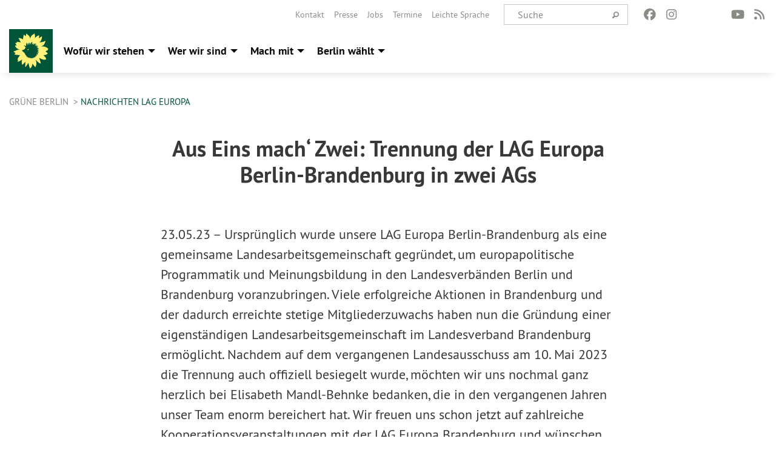

--- FILE ---
content_type: text/html; charset=utf-8
request_url: https://gruene.berlin/nachrichten-lag-europa/aus-eins-mach-zwei-trennung-der-lag-europa-berlin-brandenburg-in-zwei-ags_3225
body_size: 12185
content:
<!DOCTYPE html>
<html lang="de" class="no-js">
<head>

<meta charset="utf-8">
<!-- 
	TYPO3 GRÜNE is Open Source. See @ https://typo3-gruene.de. Developed by die-netzmacher.de and verdigado eG.

	This website is powered by TYPO3 - inspiring people to share!
	TYPO3 is a free open source Content Management Framework initially created by Kasper Skaarhoj and licensed under GNU/GPL.
	TYPO3 is copyright 1998-2026 of Kasper Skaarhoj. Extensions are copyright of their respective owners.
	Information and contribution at https://typo3.org/
-->


<link rel="shortcut icon" href="/typo3conf/ext/sitelvberlin/Resources/Public/Images/favicon.ico" type="image/vnd.microsoft.icon">

<meta name="generator" content="TYPO3 CMS" />
<meta name="description" content="Ursprünglich wurde unsere LAG Europa Berlin-Brandenburg als eine gemeinsame Landesarbeitsgemeinschaft gegründet, um europapolitische Programmatik und Meinungsbildung in den Landesverbänden Berlin und..." />
<meta name="keywords" content="Aus,Eins,mach‘,Zwei:,Trennung,der,LAG,Europa,Berlin,Brandenburg,in,zwei,AGs" />
<meta name="viewport" content="width=device-width, initial-scale=1.0" />
<meta name="twitter:card" content="summary" />

<link rel="stylesheet" type="text/css" href="/typo3temp/assets/compressed/merged-128b994b0a80d18b307d4fcb7cd4fb51.css?1769686587" media="all">

<link rel="stylesheet" type="text/css" href="/typo3temp/assets/css/d4275371c4.css?1769686579" media="all">
<link rel="stylesheet" type="text/css" href="/typo3temp/assets/compressed/merged-c26c7ab0387d227f8594845828589710.css?1769686595" media="all">
<link media="all" href="/typo3conf/ext/iconpack/Resources/Public/Css/IconpackTransforms.min.css?1769686549" rel="stylesheet" type="text/css" >
<link media="all" href="/typo3conf/ext/iconpack_fontawesome/Resources/Public/Vendor/fa7/css/fontawesome.min.css?1769686549" rel="stylesheet" type="text/css" >
<link media="all" href="/typo3conf/ext/iconpack_fontawesome/Resources/Public/Vendor/fa7/css/brands.min.css?1769686549" rel="stylesheet" type="text/css" >
<link media="all" href="/typo3conf/ext/iconpack_fontawesome/Resources/Public/Vendor/fa7/css/solid.min.css?1769686549" rel="stylesheet" type="text/css" >
<link media="all" href="/typo3conf/ext/iconpack_fontawesome/Resources/Public/Vendor/fa7/css/regular.min.css?1769686549" rel="stylesheet" type="text/css" >



<script src="/typo3temp/assets/compressed/merged-944ac575812e4292f76a39646a905827.js?1769686587"></script>



<meta name="viewport" content="width=device-width, initial-scale=1.0" /><link rel="alternate" type="application/rss+xml" title="News" href="/rss-feed-nachrichten" /><link rel="alternate" type="application/rss+xml" title="Kalender" href="/rss-feed-kalender" />
<!-- Tags added by EXT:seo_dynamic_tag -->
<title>Aus Eins mach‘ Zwei: Trennung der LAG Europa Berlin-Brandenburg in zwei AGs: Ursprünglich wurde unsere LAG Europa Berlin-Brandenburg...</title>
<!-- Open Graph data added by EXT:seo_dynamic_tag -->
<meta property="og:title" content="Aus Eins mach‘ Zwei: Trennung der LAG Europa Berlin-Brandenburg in zwei AGs: Ursprünglich wurde unsere LAG Europa Berlin-Brandenburg..." />
<meta property="og:type" content="article" />
<meta property="article:published_time" content="2023-05-22T19:55:41" />
<meta property="article:modified_time" content="2023-05-25T21:18:28" />
<meta property="article:section" content="Nachrichten LAG Europa" />
<meta property="article:tag" content="Aus,Eins,mach‘,Zwei:,Trennung,der,LAG,Europa,Berlin,Brandenburg,in,zwei,AGs" />
<meta property="og:url" content="https://gruene.berlin/nachrichten-lag-europa/aus-eins-mach-zwei-trennung-der-lag-europa-berlin-brandenburg-in-zwei-ags_3225" />
<meta property="og:description" content="Ursprünglich wurde unsere LAG Europa Berlin-Brandenburg als eine gemeinsame Landesarbeitsgemeinschaft gegründet, um europapolitische Programmatik und Meinungsbildung in den Landesverbänden Berlin und..." />
<meta property="og:site_name" content="Nachrichten LAG Europa" />
<!-- Twitter Card data -->
<meta name="twitter:card" content="summary" />
<meta name="twitter:title" content="Aus Eins mach‘ Zwei: Trennung der LAG Europa Berlin-Brandenburg in zwei AGs: Ursprünglich wurde unsere LAG Europa Berlin-Brandenburg..." />
<meta name="twitter:description" content="Ursprünglich wurde unsere LAG Europa Berlin-Brandenburg als eine gemeinsame Landesarbeitsgemeinschaft gegründet, um europapolitische Programmatik und Meinungsbildung in den Landesverbänden Berlin und..." />

<link rel="canonical" href="https://gruene.berlin/nachrichten-lag-europa/aus-eins-mach-zwei-trennung-der-lag-europa-berlin-brandenburg-in-zwei-ags_3225"/>


</head>
<body id="bodyId-974" class= "start__wide_01_wo layout-0 theme-2010141">
<!--[if lt IE 9]>
              <p class="browsehappy">You are using an <strong>outdated</strong> browser. Please <a href="http://browsehappy.com/">upgrade your browser</a> to improve your experience.</p>
            <![endif]-->
		<div id="startBox01" class="wide">
	
  

	  <div class="siteLineTop siteLineTopNavigation show-for-large-up"><div class="siteLine container"><div class="icons socialmedia"><a href="https://www.facebook.com/Buendnis90DieGruenenBerlin" title="Facebook" target="_blank" rel="noreferrer"><i class="fa-brands fa-facebook"></i></a><a href="https://www.instagram.com/gruene_berlin/" title="Instagram" target="_blank" rel="noreferrer"><i class="fa-brands fa-instagram"></i></a><a href="https://www.tiktok.com/@gruene_berlin" title="TikTok" target="_blank" rel="noreferrer"><i class="fa-brands fa-tiktok"></i></a><a href="https://twitter.com/gruene_berlin" title="Twitter" target="_blank" rel="noreferrer"><i class="fa-brands fa-square-x-twitter"></i></a><a href="https://www.youtube.com/user/grueneberlin" title="You Tube" target="_blank" rel="noreferrer"><i class="fa-brands fa-youtube"></i></a><a href="/rss-feed-nachrichten" title="Nachrichten-Feed"><i class="fa-solid fa-rss fa-fw"></i></a></div>
		
			
				

    <form method="post" id="siteLineTopSearch" action="/suche?tx__%5Baction%5D=&amp;tx__%5Bcontroller%5D=&amp;cHash=27d3edbcb65d2dff672ec25a1b597468">
<div>
<input type="hidden" name="__referrer[@extension]" value="" />
<input type="hidden" name="__referrer[@controller]" value="Standard" />
<input type="hidden" name="__referrer[@action]" value="searchbox" />
<input type="hidden" name="__referrer[arguments]" value="YTowOnt9b0de58a27a13b5585d12d56556e9d7fa2da7ba6e" />
<input type="hidden" name="__referrer[@request]" value="{&quot;@extension&quot;:null,&quot;@controller&quot;:&quot;Standard&quot;,&quot;@action&quot;:&quot;searchbox&quot;}97379bfe82b4bfd0300cd8bf7a9ede5e8ab042c9" />
<input type="hidden" name="__trustedProperties" value="{&quot;tx_kesearch_pi1&quot;:{&quot;sword&quot;:1}}ce3c3d821ec03566bb269fe5c178b46dffada2ae" />
</div>

      
      <input placeholder="Suche" type="text" name="tx_kesearch_pi1[sword]" />
			<a class="siteLineTopSearchIcon" href="#" onclick="$(this).closest('form').submit()">
				<i class="fi-magnifying-glass"></i>
			</a>
		</form>
	
			
		
	
<ul class="side-nav vertical right" role="menu"><li role="menuitem"><a href="/ueber-uns/kontakt-service" title="Kontakt">Kontakt</a></li><li role="menuitem"><a href="/ueber-uns/kontakt-service/presse" title="Presse">Presse</a></li><li role="menuitem"><a href="/ueber-uns/kontakt-service/jobs" title="Jobs">Jobs</a></li><li role="menuitem"><a href="/event" title="Termine">Termine</a></li><li role="menuitem"><a href="https://gruene.berlin/leichte-sprache/" title="Leichte Sprache">Leichte Sprache</a></li></ul>


</div></div>

<div class="header-wrapper">
  
		
        <div class="main-nav left">
  <div class="title-bar container responsive-menu-title-bar"
       data-responsive-toggle="responsive-menu"
       data-hide-for="large">
    
      <a class="icon-die-gruenen" title="Bündnis 90/Die Grünen" href="/">
        <svg viewBox="0 0 1081 1081" id="svg14" xmlns="http://www.w3.org/2000/svg"><g clip-path="url(#clip-path)" id="g16" transform="matrix(1.1982 0 0 1.1982 -107.037 -105.213)"><path d="M986.75 483.49c-.36-2.33-6.22-4.41-10.13-7.64-13.33-11.12-61-58-154.68-55a240.61 240.61 0 0 0-32.54 3.17c20-6.47 30.31-10.34 36.31-12.75 7.27-2.88 55.11-19.27 80.84-103.31 2.2-7.17 8.41-24.49 6.85-25.81-1.89-1.61-18 1.26-34.24 11.16-16.24 9.9-71.09 18.56-77.61 19.6-3.82.61-19.91-1.8-43.94 10.81 27.08-27.8 55.81-67.33 63.55-122.84 3.68-26.62 2.11-37.47 1-37.39a16.54 16.54 0 0 0-4.49.71c-6 1.79-12.16 6.87-32.08 20.21-19.92 13.34-41.08 28.1-41.08 28.1s7.24-72.48 5-74.17c-2.24-1.69-43.4-1.2-106.51 69.14 0 0 7.18-60.25-4.67-83 0 0-3.29-16.46-5.86-25.05-1.29-4.31-4.66-8.84-5.21-8.45-.55.39-6.26 1.41-15.26 11.71-13.93 16-78.69 35.49-89.42 119.27-8.11-33.81-25.33-79-67.84-101.93-24-23.51-34.67-30.53-35.91-29.92-1.08.54-.62 11-4.26 34.52-4.1 26.39-7.78 34.74-7.78 34.74s-44.53-39.18-45.7-40.33C359 117 331.83 203 339.8 245.93c0 0-14.1-10.93-39.75-24.1-29.12-15-78.12-17.54-77.78-15.24.59 3.88 41.35 83.52 58.5 111.49 0 0-109.81-18.87-107.89-12 .62 2.26 3.26 6.57 7.6 24.9 0 0-43.11-1-42.54 2.63.61 4 32.67 57 35.13 59.86 0 0-33.34 6.44-40.39 6.82-4.76.27 22.28 74.95 96.41 93.59a305.83 305.83 0 0 0 32.38 6.35c-24.3-.46-51.18 4.61-82.06 16.06 0 0-17.89 7-27.34 14.45-9.45 7.45-56.52 15.43-58.83 22.26 1.09 5 57.47 43.61 57.47 43.61s-33 16.13-35.29 19.16c-1.56 2.11-2.82 4-2.41 4.58.41.58 2.63 3.21 8.34 6.77 13.21 8.2 130.77 20.49 138 17.58 7.23-2.91-63.86 77-65 117.28 0 0 11.64.85 18.22 1.38 5 .4-21.43 50.36-16.63 50.15 31.94-1.34 84.92-32.24 94.87-39.37 9.95-7.13 23.52-17.62 27.15-21.06 3.63-3.44-23.18 44.55-12.19 86.77 0 0 3.49 32.76 3.68 39.38.19 6.62 9.48 6.61 9.4 11-.09 5.41 25.89-20.51 38.21-30.49 12.32-9.98 29-29.16 37.13-41.85 8.13-12.69.88 99.22-2.41 120.73-1.07 7 .52 7.7 1.62 10 .34.72 11.83-8.75 15.47-11.17 5.43-3.6 61.5-79 65-97.87 0 0 29.89 131.38 40 145.44 2.19 3 4 6.45 5.56 4.07 3-4.68 7.43-17 10.79-18 4.33-1.29 16.95-2.88 23.59-21.6 6.64-18.72 18.6-37 24.21-85.66 0 0 63.56 81 71.84 88.59 3.26 3 20.54-25.74 28.15-71.89 7.61-46.15-8.66-108.13-19.01-110.25 0 0-4.32-6.81 7.72-2.5C673.56 770.25 700 816.16 761 851c10.26 5.86 32.1 6 32.22 5.57 4.91-13.69-43-139-43-139s1.19-1.43 10.83 2.51c9.64 3.94 101.06 63.09 156.53 35.37 11.24-5.61 11.89-6.8 11.89-6.8 6.35-27.31-42.5-79-72.49-102.39 0 0 78.78-3.2 90.86-24.1 0 0 14.53-5.23 22-15.58 1.31-1.82-8.48-19.8-19.84-27.69-29.76-20.62-36.2-28.4-36.2-28.4s8.31-10 20.33-13.82c12.02-3.82 50.95-27.67 40.56-39.47 0 0 12.5-10.87 12.06-13.71m-241.12 16c-5.86-3.48-27.74-12.27-51.69-12.45 22.64 10.87 41.67 30.62 41.32 50.35 0 0 .18 4.54-2.38 1.72-4.36-4.77-13.79-12.22-30.42-18 17.4 17.81 38.31 49.46 35.85 68.39 0 0-.95 4.55-3.38 1.27-4.77-6.46-13.67-19.92-39.34-36.23C715.17 581.71 724.1 619 709 641.37c0 0-2.92 4.93-3.69.24-1.36-8.11-6.27-22.69-20.77-40.34 5.42 20.12 4.59 66.6-10.47 81.72 0 0-3.33 2.85-3.26-.94.16-7.07 1.11-20.92-7.15-44.8 2.23 31.21-12.17 60.16-26.65 69 0 0-8 5-6 .43 1.4-3.17 3.88-11.94 4.77-22.71-14.74 23.71-36.1 39.36-55.65 40.5 0 0-6 .52-1.94-3.36a108.35 108.35 0 0 0 15.14-18.65c-16.18 14.3-38.19 28.14-53 27.22 0 0-4.36-.6-1.38-3A107.86 107.86 0 0 0 558 708c-15.44 14.5-38.73 20.17-57.5 9.59 0 0-3.9-2 .17-2.88 2.5-.52 15.95-2.48 27.67-13-23.52 11.46-49.17 12.56-62.07 6.08 0 0-8.52-4.18-3.48-4.81a76 76 0 0 0 15.79-4.72c-.13 0-.34-.1-.49-.14-25.34 1.42-47-.53-54.89-8.26 0 0-5.25-5.08-.63-4 3.22.77 13.71 5.14 29.2 1.6a60.77 60.77 0 0 0 7.2-2.17 1 1 0 0 0-.16-.12c-23.94-2.73-36-7.72-42.85-14.49 0 0-4.77-4.66-.27-3.31 3.14.92 7.6.77 14.61 1.32l5.23.38c-11.94-7.75-40.92-30.42-59.63-77.7-6.2-15.66-33.14-21.15-45.22-44.53-.28 0-.52.1-.79.1-8.41 0-15.23-8.61-15.23-19.21 0-10.6 6.82-19.22 15.23-19.22a13 13 0 0 1 8.29 3.13 70.32 70.32 0 0 0 49.18-35.45 342 342 0 0 1 18.78-32.5c-25.24-28-43.17-34.9-51.39-38.6-3.77-1.69.58-3.49.58-3.49 15.5-5.07 43.15 3.87 64.16 14.68-10.45-35-4.53-70.59 8.37-86 0 0 8.05-9.82 7.5-3.13-.72 8.65 2.12 42.95 21 67.89l.15-.07c-5.75-22.77-2.42-48.78 12.8-60.26 0 0 3.23-2.74 2.65.71-1.37 7.74-1.17 24.49 11.46 48.12 1.3-22.86 9.44-55.68 23.65-66 0 0 3.76-2.31 3.08 1.41-1.5 8.06-5.54 24.94 2.55 58.1 13.2-38.29 38.87-61.14 60.65-68.61 0 0 13.31-3.45 8.5 2-6.29 7.09-22.91 35.51-22.33 69.22h.24c5.33-20.73 24.17-37.48 46-35.22 0 0 4 .3.94 2.44-2.59 1.84-21.36 13.38-21.72 38.25 28.4-27.85 64.3-41.26 90.52-34.6 0 0 7.37 1.65 1 4.73-4.36 2.09-29.78 15.07-48 40.06 18.37-10.9 40.53-15.47 55.37-7.06 0 0 3.81 1.88.34 2.64-6.91 1.51-20 6.85-35 22 25.68-7.3 58.27-11.07 74.19-2 0 0 4.39 2.93-.14 4-7.49 1.72-21.5 4.22-42.65 16.2 18.27-.27 36.93 2.38 46 10 0 0 3.12 3-.74 3.24-6.47.3-18.67.45-38.19 7.41 28.77 8.11 51.37 25.28 58.28 40.36 0 0 5.08 10.77-.46 7.5" transform="translate(1 1)" id="path14"/></g><path class="cls-5" d="M441 495.76a13.09 13.09 0 0 0 26.17 0 11.51 11.51 0 0 0-.4-1.94c-1.62-2.64-6.16-4.69-10.71-4.71-3.78 0-6.84 1.51-7.77 2.5a1.5 1.5 0 0 1-2.1 0l-.08-.08c-1.09-1-.09-2.57-.09-2.57 1.41-2.08 6.73-3.34 10-3s6.74 1.55 10.35 5.79a13 13 0 0 0-25.35 4" transform="translate(1 1)" id="path18"/><g clip-path="url(#clip-path-2)" id="g22"><path class="cls-5" id="polygon20" d="M442.04 483.95h26.16v25.62h-26.16v-25.62z"/></g></svg>
      </a>
    
    
    <button type="button" data-toggle="responsive-menu">
      <span class="menu-icon" ></span>
    </button>
  </div>
  <nav class="top-bar container" id="responsive-menu">
    
      <a class="icon-die-gruenen" title="Bündnis 90/Die Grünen" href="/">
        <svg viewBox="0 0 1081 1081" id="svg14" xmlns="http://www.w3.org/2000/svg"><g clip-path="url(#clip-path)" id="g16" transform="matrix(1.1982 0 0 1.1982 -107.037 -105.213)"><path d="M986.75 483.49c-.36-2.33-6.22-4.41-10.13-7.64-13.33-11.12-61-58-154.68-55a240.61 240.61 0 0 0-32.54 3.17c20-6.47 30.31-10.34 36.31-12.75 7.27-2.88 55.11-19.27 80.84-103.31 2.2-7.17 8.41-24.49 6.85-25.81-1.89-1.61-18 1.26-34.24 11.16-16.24 9.9-71.09 18.56-77.61 19.6-3.82.61-19.91-1.8-43.94 10.81 27.08-27.8 55.81-67.33 63.55-122.84 3.68-26.62 2.11-37.47 1-37.39a16.54 16.54 0 0 0-4.49.71c-6 1.79-12.16 6.87-32.08 20.21-19.92 13.34-41.08 28.1-41.08 28.1s7.24-72.48 5-74.17c-2.24-1.69-43.4-1.2-106.51 69.14 0 0 7.18-60.25-4.67-83 0 0-3.29-16.46-5.86-25.05-1.29-4.31-4.66-8.84-5.21-8.45-.55.39-6.26 1.41-15.26 11.71-13.93 16-78.69 35.49-89.42 119.27-8.11-33.81-25.33-79-67.84-101.93-24-23.51-34.67-30.53-35.91-29.92-1.08.54-.62 11-4.26 34.52-4.1 26.39-7.78 34.74-7.78 34.74s-44.53-39.18-45.7-40.33C359 117 331.83 203 339.8 245.93c0 0-14.1-10.93-39.75-24.1-29.12-15-78.12-17.54-77.78-15.24.59 3.88 41.35 83.52 58.5 111.49 0 0-109.81-18.87-107.89-12 .62 2.26 3.26 6.57 7.6 24.9 0 0-43.11-1-42.54 2.63.61 4 32.67 57 35.13 59.86 0 0-33.34 6.44-40.39 6.82-4.76.27 22.28 74.95 96.41 93.59a305.83 305.83 0 0 0 32.38 6.35c-24.3-.46-51.18 4.61-82.06 16.06 0 0-17.89 7-27.34 14.45-9.45 7.45-56.52 15.43-58.83 22.26 1.09 5 57.47 43.61 57.47 43.61s-33 16.13-35.29 19.16c-1.56 2.11-2.82 4-2.41 4.58.41.58 2.63 3.21 8.34 6.77 13.21 8.2 130.77 20.49 138 17.58 7.23-2.91-63.86 77-65 117.28 0 0 11.64.85 18.22 1.38 5 .4-21.43 50.36-16.63 50.15 31.94-1.34 84.92-32.24 94.87-39.37 9.95-7.13 23.52-17.62 27.15-21.06 3.63-3.44-23.18 44.55-12.19 86.77 0 0 3.49 32.76 3.68 39.38.19 6.62 9.48 6.61 9.4 11-.09 5.41 25.89-20.51 38.21-30.49 12.32-9.98 29-29.16 37.13-41.85 8.13-12.69.88 99.22-2.41 120.73-1.07 7 .52 7.7 1.62 10 .34.72 11.83-8.75 15.47-11.17 5.43-3.6 61.5-79 65-97.87 0 0 29.89 131.38 40 145.44 2.19 3 4 6.45 5.56 4.07 3-4.68 7.43-17 10.79-18 4.33-1.29 16.95-2.88 23.59-21.6 6.64-18.72 18.6-37 24.21-85.66 0 0 63.56 81 71.84 88.59 3.26 3 20.54-25.74 28.15-71.89 7.61-46.15-8.66-108.13-19.01-110.25 0 0-4.32-6.81 7.72-2.5C673.56 770.25 700 816.16 761 851c10.26 5.86 32.1 6 32.22 5.57 4.91-13.69-43-139-43-139s1.19-1.43 10.83 2.51c9.64 3.94 101.06 63.09 156.53 35.37 11.24-5.61 11.89-6.8 11.89-6.8 6.35-27.31-42.5-79-72.49-102.39 0 0 78.78-3.2 90.86-24.1 0 0 14.53-5.23 22-15.58 1.31-1.82-8.48-19.8-19.84-27.69-29.76-20.62-36.2-28.4-36.2-28.4s8.31-10 20.33-13.82c12.02-3.82 50.95-27.67 40.56-39.47 0 0 12.5-10.87 12.06-13.71m-241.12 16c-5.86-3.48-27.74-12.27-51.69-12.45 22.64 10.87 41.67 30.62 41.32 50.35 0 0 .18 4.54-2.38 1.72-4.36-4.77-13.79-12.22-30.42-18 17.4 17.81 38.31 49.46 35.85 68.39 0 0-.95 4.55-3.38 1.27-4.77-6.46-13.67-19.92-39.34-36.23C715.17 581.71 724.1 619 709 641.37c0 0-2.92 4.93-3.69.24-1.36-8.11-6.27-22.69-20.77-40.34 5.42 20.12 4.59 66.6-10.47 81.72 0 0-3.33 2.85-3.26-.94.16-7.07 1.11-20.92-7.15-44.8 2.23 31.21-12.17 60.16-26.65 69 0 0-8 5-6 .43 1.4-3.17 3.88-11.94 4.77-22.71-14.74 23.71-36.1 39.36-55.65 40.5 0 0-6 .52-1.94-3.36a108.35 108.35 0 0 0 15.14-18.65c-16.18 14.3-38.19 28.14-53 27.22 0 0-4.36-.6-1.38-3A107.86 107.86 0 0 0 558 708c-15.44 14.5-38.73 20.17-57.5 9.59 0 0-3.9-2 .17-2.88 2.5-.52 15.95-2.48 27.67-13-23.52 11.46-49.17 12.56-62.07 6.08 0 0-8.52-4.18-3.48-4.81a76 76 0 0 0 15.79-4.72c-.13 0-.34-.1-.49-.14-25.34 1.42-47-.53-54.89-8.26 0 0-5.25-5.08-.63-4 3.22.77 13.71 5.14 29.2 1.6a60.77 60.77 0 0 0 7.2-2.17 1 1 0 0 0-.16-.12c-23.94-2.73-36-7.72-42.85-14.49 0 0-4.77-4.66-.27-3.31 3.14.92 7.6.77 14.61 1.32l5.23.38c-11.94-7.75-40.92-30.42-59.63-77.7-6.2-15.66-33.14-21.15-45.22-44.53-.28 0-.52.1-.79.1-8.41 0-15.23-8.61-15.23-19.21 0-10.6 6.82-19.22 15.23-19.22a13 13 0 0 1 8.29 3.13 70.32 70.32 0 0 0 49.18-35.45 342 342 0 0 1 18.78-32.5c-25.24-28-43.17-34.9-51.39-38.6-3.77-1.69.58-3.49.58-3.49 15.5-5.07 43.15 3.87 64.16 14.68-10.45-35-4.53-70.59 8.37-86 0 0 8.05-9.82 7.5-3.13-.72 8.65 2.12 42.95 21 67.89l.15-.07c-5.75-22.77-2.42-48.78 12.8-60.26 0 0 3.23-2.74 2.65.71-1.37 7.74-1.17 24.49 11.46 48.12 1.3-22.86 9.44-55.68 23.65-66 0 0 3.76-2.31 3.08 1.41-1.5 8.06-5.54 24.94 2.55 58.1 13.2-38.29 38.87-61.14 60.65-68.61 0 0 13.31-3.45 8.5 2-6.29 7.09-22.91 35.51-22.33 69.22h.24c5.33-20.73 24.17-37.48 46-35.22 0 0 4 .3.94 2.44-2.59 1.84-21.36 13.38-21.72 38.25 28.4-27.85 64.3-41.26 90.52-34.6 0 0 7.37 1.65 1 4.73-4.36 2.09-29.78 15.07-48 40.06 18.37-10.9 40.53-15.47 55.37-7.06 0 0 3.81 1.88.34 2.64-6.91 1.51-20 6.85-35 22 25.68-7.3 58.27-11.07 74.19-2 0 0 4.39 2.93-.14 4-7.49 1.72-21.5 4.22-42.65 16.2 18.27-.27 36.93 2.38 46 10 0 0 3.12 3-.74 3.24-6.47.3-18.67.45-38.19 7.41 28.77 8.11 51.37 25.28 58.28 40.36 0 0 5.08 10.77-.46 7.5" transform="translate(1 1)" id="path14"/></g><path class="cls-5" d="M441 495.76a13.09 13.09 0 0 0 26.17 0 11.51 11.51 0 0 0-.4-1.94c-1.62-2.64-6.16-4.69-10.71-4.71-3.78 0-6.84 1.51-7.77 2.5a1.5 1.5 0 0 1-2.1 0l-.08-.08c-1.09-1-.09-2.57-.09-2.57 1.41-2.08 6.73-3.34 10-3s6.74 1.55 10.35 5.79a13 13 0 0 0-25.35 4" transform="translate(1 1)" id="path18"/><g clip-path="url(#clip-path-2)" id="g22"><path class="cls-5" id="polygon20" d="M442.04 483.95h26.16v25.62h-26.16v-25.62z"/></g></svg>
      </a>
    
    <ul class="vertical large-horizontal menu"
        data-responsive-menu="drilldown large-dropdown" data-parent-link="true">
      



	
		
				


		<li class="page-29 hide-for-large">
			



		
	<a href="/unsere-themen/gruene-stadt-fuer-alle">
		

		 
	



	Wofür wir stehen

	</a>

	






	



				
				
	<ul class="dropdown menu">
		
			
					


		<li class="page-437">
			



		
	<a href="/unsere-themen/gruene-stadt-fuer-alle">
		

		 
	



	Grüne Stadt. Für alle.

	</a>

	






	







					</li>
				
			
		
			
					


		<li class="page-438">
			



		
	<a href="/unsere-themen/gerechte-stadt-faires-zuhause">
		

		 
	



	Gerechte Stadt, faires Zuhause

	</a>

	






	







					</li>
				
			
		
			
					


		<li class="page-439">
			



		
	<a href="/unsere-themen/starke-bildung-zukunft-schaffen">
		

		 
	



	Starke Bildung, Zukunft schaffen.

	</a>

	






	







					</li>
				
			
		
			
					


		<li class="page-440">
			



		
	<a href="/unsere-themen/buntes-berlin-vielfaeltige-stadt">
		

		 
	



	Buntes Berlin, vielfältige Stadt.

	</a>

	






	







					</li>
				
			
		
			
					


		<li class="page-441">
			



		
	<a href="/unsere-themen/solides-fundament-funktionierendes-berlin">
		

		 
	



	Solides Fundament, funktionierendes&hellip;
	</a>

	






	







					</li>
				
			
		
			
					


		<li class="page-1253">
			



		
	<a href="/beschluesse">
		

		 
	



	Beschlüsse

	</a>

	






	







					</li>
				
			
		
	</ul>

				
				</li>
			
		
			

	<li class="show-for-large mega-menu-link page-29">
		



		
	<a href="/unsere-themen/gruene-stadt-fuer-alle">
		

		 
	



	Wofür wir stehen

	</a>

	






		
	<!-- Mega Menu Content -->
	<ul class="dropdown menu mega-menu show-for-large">
		<li class="mega-menu-content">
			<div id="c5364" class=" frame-layout-0 frame-default"><div class="row"><div class="columns small-12 medium-8 large-8 first">
    

            <div id="c5365" class="frame frame-default frame-type-text frame-layout-0 frame-space-after-extra-small">
                
                
                    



                
                
                    
  

  

  




                
                

    <p><strong>Grüne Hauptstadtvision</strong></p>
<h2><a href="/gruene-hauptstadtvision">Unser Berlin der Zukunft erweckt Betonwüsten zum Leben<br> und verbessert die Lebensqualität für alle.</a></h2>


                
                    



                
                
                    



                
            </div>

        


    

            <div id="c5382" class="frame frame-default frame-type-text frame-layout-0 frame-space-after-extra-small">
                
                
                    



                
                
                    
  

  

  




                
                

    <p><a href="/gruene-hauptstadtvision" class="startgreenGreen">→ Mehr dazu</a></p>


                
                    



                
                
                    



                
            </div>

        

</div><div class="columns small-12 medium-4 large-4 last">
    

            <div id="c5366" class="frame frame-default frame-type-menu_subpages frame-layout-0">
                
                
                    



                
                
                    
  

    
    

    
      <header>
			
        
        

	
			<h3 class="">
				
				<a href="/unsere-themen/gruene-stadt-fuer-alle">Unsere Themen</a>
			</h3>
		




        
          
    



  
        
        



      </header>
    
  

  

  




                
                

    
        <ul>
            
                <li>
                    <a href="/unsere-themen/gruene-stadt-fuer-alle" title="Grüne Stadt. Für alle.">
                        <span>Grüne Stadt. Für alle.</span>
                    </a>
                </li>
            
                <li>
                    <a href="/unsere-themen/gerechte-stadt-faires-zuhause" title="Gerechte Stadt, faires Zuhause">
                        <span>Gerechte Stadt, faires Zuhause</span>
                    </a>
                </li>
            
                <li>
                    <a href="/unsere-themen/starke-bildung-zukunft-schaffen" title="Starke Bildung, Zukunft schaffen.">
                        <span>Starke Bildung, Zukunft schaffen.</span>
                    </a>
                </li>
            
                <li>
                    <a href="/unsere-themen/buntes-berlin-vielfaeltige-stadt" title="Buntes Berlin, vielfältige Stadt.">
                        <span>Buntes Berlin, vielfältige Stadt.</span>
                    </a>
                </li>
            
                <li>
                    <a href="/unsere-themen/solides-fundament-funktionierendes-berlin" title="Solides Fundament, funktionierendes Berlin.">
                        <span>Solides Fundament, funktionierendes Berlin.</span>
                    </a>
                </li>
            
                <li>
                    <a href="/beschluesse" title="Beschlüsse">
                        <span>Beschlüsse</span>
                    </a>
                </li>
            
        </ul>
    


                
                    



                
                
                    



                
            </div>

        

</div></div></div>
		</li>
	</ul>
	<!-- Mega Menu Content -->


	</li>


		
	
		
				


		<li class="page-16 hide-for-large">
			



		
	<a href="/ueber-uns/wer-wir-sind">
		

		 
	



	Wer wir sind

	</a>

	






	



				
				
	<ul class="dropdown menu">
		
			
					


		<li class="page-100069">
			



		
	<a href="/ueber-uns/fuer-uns-im-europaeischen-parlament">
		

		 
	



	Für uns im Europäischen Parlament

	</a>

	






	







					</li>
				
			
		
			
					


		<li class="page-100067">
			



		
	<a href="/ueber-uns/fuer-uns-im-bundestag">
		

		 
	



	Für uns im Bundestag

	</a>

	






	







					</li>
				
			
		
			
					


		<li class="page-100066">
			



		
	<a href="/ueber-uns/fuer-uns-im-abgeordnetenhaus">
		

		 
	



	Für uns im Abgeordnetenhaus

	</a>

	






	







					</li>
				
			
		
			
					


		<li class="page-18">
			



		
	<a href="/ueber-uns/wer-wir-sind">
		

		 
	



	Wer wir sind

	</a>

	






	



				
			
				
					
					
	<ul class="dropdown menu">
		
			
					


		<li class="page-410">
			



		
	<a href="/ueber-uns/wer-wir-sind/landesvorstand">
		

		 
	



	Landesvorstand

	</a>

	






	







					</li>
				
			
		
			
					


		<li class="page-322">
			



		
	<a href="/ueber-uns/wer-wir-sind/kreisverbaende">
		

		 
	



	Kreisverbände

	</a>

	






	







					</li>
				
			
		
			
					


		<li class="page-404">
			



		
	<a href="/ueber-uns/wer-wir-sind/landesarbeitsgemeinschaften">
		

		 
	



	Landesarbeitsgemeinschaften

	</a>

	






	







					</li>
				
			
		
			
					


		<li class="page-328">
			



		
	<a href="/ueber-uns/wer-wir-sind/gruene-jugend">
		

		 
	



	Grüne Jugend

	</a>

	






	







					</li>
				
			
		
			
					


		<li class="page-130">
			



		
	<a href="/ueber-uns/wer-wir-sind/unsere-gremien">
		

		 
	



	Unsere Gremien

	</a>

	






	







					</li>
				
			
		
	</ul>

					
				
			
		
			
					


		<li class="page-416">
			



		
	<a href="/ueber-uns/kontakt-service">
		

		 
	



	Kontakt & Service

	</a>

	






	



				
			
				
					
					
	<ul class="dropdown menu">
		
			
					


		<li class="page-100084">
			



		
	<a href="/fuersorgekonzept">
		

		 
	



	Fürsorgekonzept

	</a>

	






	







					</li>
				
			
		
			
					


		<li class="page-940">
			



		
	<a href="/ueber-uns/kontakt-service">
		

		 
	



	Landesgeschäftsstelle

	</a>

	






	







					</li>
				
			
		
			
					


		<li class="page-397">
			



		
	<a href="/ueber-uns/kontakt-service/presse">
		

		 
	



	Presse

	</a>

	






	







					</li>
				
			
		
			
					


		<li class="page-945">
			



		
	<a href="/ueber-uns/kontakt-service/termine">
		

		 
	



	Termine

	</a>

	






	







					</li>
				
			
		
			
					


		<li class="page-435">
			



		
	<a href="/ueber-uns/kontakt-service/beschwerdestrukturen">
		

		 
	



	Beschwerdestrukturen

	</a>

	






	







					</li>
				
			
		
			
					


		<li class="page-100020">
			



		
	<a href="/verhaltenskodex">
		

		 
	



	Verhaltenskodex

	</a>

	






	







					</li>
				
			
		
			
					


		<li class="page-1275">
			



		
	<a href="/bildungsangebote">
		

		 
	



	Bildungsangebote

	</a>

	






	







					</li>
				
			
		
			
					


		<li class="page-882">
			



		
	<a href="/ueber-uns/kontakt-service/jobs">
		

		 
	



	Jobs

	</a>

	






	







					</li>
				
			
		
			
					


		<li class="page-927">
			



		
	<a href="/ueber-uns/kontakt-service/newsletter">
		

		 
	



	Newsletter

	</a>

	






	







					</li>
				
			
		
	</ul>

					
				
			
		
			
					


		<li class="page-257">
			



		
	<a href="/ueber-uns/stachlige-argumente">
		

		 
	



	Stachlige Argumente

	</a>

	






	







					</li>
				
			
		
			
					


		<li class="page-874">
			



		
	<a href="/ueber-uns/satzung-und-formulare">
		

		 
	



	Satzung und Formulare

	</a>

	






	



				
			
				
					
					
	<ul class="dropdown menu">
		
			
					


		<li class="page-877">
			



		
	<a href="/ueber-uns/satzung-formulare/finanzen-und-formulare">
		

		 
	



	Finanzen und Formulare

	</a>

	






	







					</li>
				
			
		
	</ul>

					
				
			
		
			
					


		<li class="page-100057">
			



		
	<a href="/ueber-uns/wer-wir-sind/divers-und-gerecht">
		

		 
	



	Feministisch und divers

	</a>

	






	



				
			
				
					
					
	<ul class="dropdown menu">
		
			
					


		<li class="page-436">
			



		
	<a href="/ueber-uns/diversity">
		

		 
	



	Diversity

	</a>

	






	







					</li>
				
			
		
			
					


		<li class="page-414">
			



		
	<a href="/ueber-uns/frauen-und-gender">
		

		 
	



	Frauen und Gender

	</a>

	






	







					</li>
				
			
		
	</ul>

					
				
			
		
	</ul>

				
				</li>
			
		
			

	<li class="show-for-large mega-menu-link page-16">
		



		
	<a href="/ueber-uns/wer-wir-sind">
		

		 
	



	Wer wir sind

	</a>

	






		
	<!-- Mega Menu Content -->
	<ul class="dropdown menu mega-menu show-for-large">
		<li class="mega-menu-content">
			<div id="c5360" class=" frame-layout-0 frame-default frame-space-after-extra-small"><div class="row"><div class="columns small-12 medium-4 large-4 first">
    

            <div id="c5438" class="frame frame-default frame-type-menu_pages frame-layout-0 frame-space-after-extra-small">
                
                
                    



                
                
                    
  

    
    

    
      <header>
			
        
        

	
			<h3 class="">
				
				<a href="/ueber-uns/wer-wir-sind">Wer wir sind</a>
			</h3>
		




        
          
    



  
        
        



      </header>
    
  

  

  




                
                

    
        <ul>
            
                <li>
                    <a href="/unsere-landesgeschaeftsstelle" title="Unsere Landesgeschäftsstelle">
                        <span>Unsere Landesgeschäftsstelle</span>
                    </a>
                </li>
            
                <li>
                    <a href="/ueber-uns/wer-wir-sind/landesvorstand" title="Landesvorstand">
                        <span>Landesvorstand</span>
                    </a>
                </li>
            
                <li>
                    <a href="/ueber-uns/wer-wir-sind/kreisverbaende" title="Kreisverbände">
                        <span>Kreisverbände</span>
                    </a>
                </li>
            
                <li>
                    <a href="/ueber-uns/wer-wir-sind/landesarbeitsgemeinschaften" title="Landesarbeitsgemeinschaften">
                        <span>Landesarbeitsgemeinschaften</span>
                    </a>
                </li>
            
                <li>
                    <a href="/ueber-uns/wer-wir-sind/gruene-jugend" title="Grüne Jugend">
                        <span>Grüne Jugend</span>
                    </a>
                </li>
            
                <li>
                    <a href="/ueber-uns/wer-wir-sind/unsere-gremien" title="Unsere Gremien">
                        <span>Unsere Gremien</span>
                    </a>
                </li>
            
                <li>
                    <a href="/ueber-uns/wer-wir-sind/divers-und-gerecht" title="Feministisch und divers">
                        <span>Feministisch und divers</span>
                    </a>
                </li>
            
        </ul>
    


                
                    



                
                
                    



                
            </div>

        

</div><div class="columns small-12 medium-4 large-4">
    

            <div id="c5546" class="frame frame-default frame-type-menu_pages frame-layout-0 frame-space-after-extra-small">
                
                
                    



                
                
                    
  

    
    

    
      <header>
			
        
        

	
			<h3 class="">
				
				Für uns in den Parlamenten
			</h3>
		




        
          
    



  
        
        



      </header>
    
  

  

  




                
                

    
        <ul>
            
                <li>
                    <a href="/ueber-uns/fuer-uns-im-abgeordnetenhaus" title="Für uns im Abgeordnetenhaus">
                        <span>Für uns im Abgeordnetenhaus</span>
                    </a>
                </li>
            
                <li>
                    <a href="/ueber-uns/fuer-uns-im-bundestag" title="Für uns im Bundestag">
                        <span>Für uns im Bundestag</span>
                    </a>
                </li>
            
                <li>
                    <a href="/ueber-uns/fuer-uns-im-europaeischen-parlament" title="Für uns im Europäischen Parlament">
                        <span>Für uns im Europäischen Parlament</span>
                    </a>
                </li>
            
        </ul>
    


                
                    



                
                
                    



                
            </div>

        

</div><div class="columns small-12 medium-4 large-4 last"></div></div></div>
		</li>
	</ul>
	<!-- Mega Menu Content -->


	</li>


		
	
		
				


		<li class="page-42 hide-for-large">
			



		
	<a href="/mach-mit">
		

		 
	



	Mach mit

	</a>

	






	



				
				
	<ul class="dropdown menu">
		
			
					


		<li class="page-1005">
			



		
	<a href="/sei-dabei">
		

		 
	



	Sei dabei

	</a>

	






	







					</li>
				
			
		
			
					


		<li class="page-443">
			



		
	<a href="/mach-mit/mitglied-werden">
		

		 
	



	Mitglied werden

	</a>

	






	



				
			
				
					
					
	<ul class="dropdown menu">
		
			
					


		<li class="page-100006">
			



		
	<a href="/mach-mit/chatgruppen">
		

		 
	



	Mitmachen im Bezirk

	</a>

	






	







					</li>
				
			
		
	</ul>

					
				
			
		
			
					


		<li class="page-444">
			



		
	<a href="/mach-mit/spenden">
		

		 
	



	Jetzt spenden

	</a>

	






	



				
			
				
					
					
	<ul class="dropdown menu">
		
			
					


		<li class="page-1174">
			



		
	<a href="/mach-mit/spenden/datenschutzhinweise-fuer-spenderinnen">
		

		 
	



	Datenschutzhinweise für Spender*innen

	</a>

	






	







					</li>
				
			
		
			
					


		<li class="page-1130">
			



		
	<a href="/beitragsaenderung">
		

		 
	



	Beitragsänderung

	</a>

	






	







					</li>
				
			
		
			
					


		<li class="page-329">
			



		
	<a href="/mach-mit/spenden/gruener-spendenkodex">
		

		 
	



	Grüner Spendenkodex

	</a>

	






	







					</li>
				
			
		
			
					


		<li class="page-327">
			



		
	<a href="/mach-mit/spenden/spenden-und-steuern">
		

		 
	



	Spenden und Steuern

	</a>

	






	







					</li>
				
			
		
	</ul>

					
				
			
		
	</ul>

				
				</li>
			
		
			

	<li class="show-for-large mega-menu-link page-42">
		



		
	<a href="/mach-mit">
		

		 
	



	Mach mit

	</a>

	






		
	<!-- Mega Menu Content -->
	<ul class="dropdown menu mega-menu show-for-large">
		<li class="mega-menu-content">
			<div id="c5354" class=" frame-layout-0 frame-default"><div class="row"><div class="columns small-12 medium-8 large-8 first">
    

            <div id="c5435" class="frame frame-default frame-type-text frame-layout-0 frame-space-after-extra-small">
                
                
                    



                
                
                    
  

    
    

    
  

  

  




                
                

    <p><strong>Demokratie lebt von Menschen wie dir</strong></p>
<h2><a href="/mach-mit">Du kannst etwas bewirken. Du weißt nicht wie?<br> Wir haben ein paar Vorschläge, wie du mitmachen kannst.</a></h2>


                
                    



                
                
                    



                
            </div>

        


    

            <div id="c5436" class="frame frame-default frame-type-text frame-layout-0 frame-space-after-extra-small">
                
                
                    



                
                
                    
  

    
    

    
  

  

  




                
                

    <p><a href="/mach-mit">→ Mehr dazu</a></p>


                
                    



                
                
                    



                
            </div>

        

</div><div class="columns small-12 medium-4 large-4 last">
    

            <div id="c5437" class="frame frame-default frame-type-menu_pages frame-layout-0">
                
                
                    



                
                
                    
  

    
    

    
      <header>
			
        
        

	
			<h3 class="">
				
				<a href="/mach-mit">Mach mit!</a>
			</h3>
		




        
          
    



  
        
        



      </header>
    
  

  

  




                
                

    
        <ul>
            
                <li>
                    <a href="/mach-mit/mitglied-werden" title="Mitglied werden">
                        <span>Mitglied werden</span>
                    </a>
                </li>
            
                <li>
                    <a href="/mach-mit/spenden" title="Jetzt spenden">
                        <span>Jetzt spenden</span>
                    </a>
                </li>
            
                <li>
                    <a href="/mach-mit/chatgruppen" title="Mitmachen im Bezirk">
                        <span>Mitmachen im Bezirk</span>
                    </a>
                </li>
            
                <li>
                    <a href="/ueber-uns/wer-wir-sind/landesarbeitsgemeinschaften" title="Landesarbeitsgemeinschaften">
                        <span>Landesarbeitsgemeinschaften</span>
                    </a>
                </li>
            
                <li>
                    <a href="/team-berlin" title="Team Berlin">
                        <span>Team Berlin</span>
                    </a>
                </li>
            
                <li>
                    <a href="/ueber-uns/kontakt-service/termine" title="Termine">
                        <span>Termine</span>
                    </a>
                </li>
            
        </ul>
    


                
                    



                
                
                    



                
            </div>

        

</div></div></div>
		</li>
	</ul>
	<!-- Mega Menu Content -->


	</li>


		
	
		
				


		<li class="page-100019 hide-for-large">
			



		
	<a href="/berlin-waehlt/wahlkampf-um-die-zukunft">
		

		 
	



	Berlin wählt

	</a>

	






	



				
				
	<ul class="dropdown menu">
		
			
					


		<li class="page-100089">
			



		
	<a href="/berlin-waehlt/unser-spitzenduo-fuer-berlin">
		

		 
	



	Unser Spitzenduo für Berlin

	</a>

	






	







					</li>
				
			
		
			
					


		<li class="page-100088">
			



		
	<a href="/berlin-waehlt/gruener-stadtkongress">
		

		 
	



	Grüner Stadtkongress

	</a>

	






	







					</li>
				
			
		
			
					


		<li class="page-100083">
			



		
	<a href="/berlin-waehlt/wahlkampf-um-die-zukunft">
		

		 
	



	Wahlkampf um die Zukunft

	</a>

	






	







					</li>
				
			
		
			
					


		<li class="page-100017">
			



		
	<a href="/wahlprogramm">
		

		 
	



	Wahlprogramm

	</a>

	






	







					</li>
				
			
		
			
					


		<li class="page-100025">
			



		
	<a href="/zuhoeren">
		

		 
	



	Berlin hat wat zu sagen

	</a>

	






	







					</li>
				
			
		
	</ul>

				
				</li>
			
		
			

	<li class="show-for-large mega-menu-link page-100019">
		



		
	<a href="/berlin-waehlt/wahlkampf-um-die-zukunft">
		

		 
	



	Berlin wählt

	</a>

	






		
	<!-- Mega Menu Content -->
	<ul class="dropdown menu mega-menu show-for-large">
		<li class="mega-menu-content">
			<div id="c5444" class=" frame-layout-0 frame-default"><div class="row"><div class="columns small-12 medium-8 large-8 first">
    

            <div id="c5445" class="frame frame-default frame-type-text frame-layout-0 frame-space-after-extra-small">
                
                
                    



                
                
                    
  

  

  




                
                

    <p><strong>Wahlkampf um die Zukunft</strong></p>
<h2>Verpasse keine Neuigkeiten und Aktionen und trag dich ein!&nbsp;<br> <a href="/team-berlin">Komm ins Team Berlin</a></h2>


                
                    



                
                
                    



                
            </div>

        


    

            <div id="c5456" class="frame frame-default frame-type-text frame-layout-0 frame-space-after-extra-small">
                
                
                    



                
                
                    
  

  

  




                
                

    <p><a href="/team-berlin">→ Mehr dazu</a></p>


                
                    



                
                
                    



                
            </div>

        

</div><div class="columns small-12 medium-4 large-4 last">
    

            <div id="c5450" class="frame frame-default frame-type-menu_pages frame-layout-0">
                
                
                    



                
                
                    
  

    
    

    
      <header>
			
        
        

	
			<h3 class="">
				
				<a href="/berlin-waehlt/wahlkampf-um-die-zukunft">Berlin wählt</a>
			</h3>
		




        
          
    



  
        
        



      </header>
    
  

  

  




                
                

    
        <ul>
            
                <li>
                    <a href="/berlin-waehlt/unser-spitzenduo-fuer-berlin" title="Unser Spitzenduo für Berlin">
                        <span>Unser Spitzenduo für Berlin</span>
                    </a>
                </li>
            
                <li>
                    <a href="/berlin-waehlt/wahlkampf-um-die-zukunft" title="Wahlkampf um die Zukunft">
                        <span>Wahlkampf um die Zukunft</span>
                    </a>
                </li>
            
                <li>
                    <a href="/team-berlin" title="Team Berlin">
                        <span>Team Berlin</span>
                    </a>
                </li>
            
                <li>
                    <a href="/wahlprogramm" title="Wahlprogramm">
                        <span>Wahlprogramm</span>
                    </a>
                </li>
            
                <li>
                    <a href="/zuhoeren" title="Berlin hat wat zu sagen">
                        <span>Berlin hat wat zu sagen</span>
                    </a>
                </li>
            
        </ul>
    


                
                    



                
                
                    



                
            </div>

        

</div></div></div>
		</li>
	</ul>
	<!-- Mega Menu Content -->


	</li>


		
	






    </ul>
    
  </nav>
</div>

			
	

	


  
    <div class="breadcrumbs-wrapper container">
      <ul class="menu-breadcrumb breadcrumbs breadcrumbs--left">
        
          


		<li class="page-3 active">
		



		
	<a href="/">
		

		 
	



	GRÜNE Berlin

	</a>

	






	





</li>
        
          


		<li class="page-974 active current">
		



		
	<a href="/nachrichten-lag-europa">
		

		 
	



	Nachrichten LAG Europa

	</a>

	






	





</li>
        
      </ul>
    </div>
  






</div>

	
	
	
  <div id="maincontent" class="maincontent container">
		<div class="row main fullwidth">
			<div class="small-12 columns maincontentmain main">
				<!--content-->
				<!--TYPO3SEARCH_begin--><!-- EXT:start registerStartClass - begin --><div class="c2150  smallblog">
    

            <div id="c2150" class="frame frame-default frame-type-list frame-layout-0">
                
                
                    



                
                
                    
  

  

  




                
                

    
        <style>
  #c2150 {
    display:none;
  }
</style>
    


                
                    



                
                
                    



                
            </div>

        

</div><!-- EXT:start registerStartClass - end --><!-- EXT:start registerStartClass - begin --><div class="c2149  smallblog">
    

            <div id="c2149" class="frame frame-default frame-type-list frame-layout-0">
                
                
                    



                
                
                    
  

  

  




                
                

    
        <div id="x2149" class="xBlog xBlogMain single news"><div class="row"><div class="columns col-sm-12"><div class="xBlogItem"><div id="c3225" class="frame frame-default frame-type- frame-layout-0"><div class="xBlog_4756416 ce-textpic ce-center ce-above"><header><h2 class="">
				
				Aus Eins mach‘ Zwei: Trennung der LAG Europa Berlin-Brandenburg in zwei AGs
			</h2></header><div class="ce-bodytext"><p class="inlineleft">
				23.05.23 – 
				</p><p>Ursprünglich wurde unsere LAG Europa Berlin-Brandenburg als eine gemeinsame Landesarbeitsgemeinschaft gegründet, um europapolitische Programmatik und Meinungsbildung in den Landesverbänden Berlin und Brandenburg voranzubringen. Viele erfolgreiche Aktionen in Brandenburg und der dadurch erreichte stetige Mitgliederzuwachs haben nun die Gründung einer eigenständigen Landesarbeitsgemeinschaft im Landesverband Brandenburg ermöglicht. Nachdem auf dem vergangenen Landesausschuss am 10. Mai 2023 die Trennung auch offiziell besiegelt wurde, möchten wir uns nochmal ganz herzlich bei Elisabeth Mandl-Behnke bedanken, die in den vergangenen Jahren unser Team enorm bereichert hat. Wir freuen uns schon jetzt auf zahlreiche Kooperationsveranstaltungen mit der LAG Europa Brandenburg und wünschen Elisabeth und ihren Mitstreiter:innen gutes Gelingen für ein grünes Europa!</p><p>Euer Sprecher:innenteam der LAG Europa Berlin</p></div></div></div><div id="c3225" class="frame frame-default frame-type- frame-layout-0"></div><div data-url="https://gruene.berlin/nachrichten-lag-europa/aus-eins-mach-zwei-trennung-der-lag-europa-berlin-brandenburg-in-zwei-ags_3225" data-theme="white" data-orientation="horizontal" data-services="[&quot;facebook&quot;,&quot;twitter&quot;]" data-lang="de" class="shariff"></div></div><div class="buttonline text-center"><a class="button small round" href="/nachrichten-lag-europa">Listenansicht</a>
		&nbsp;
		<a class="button small round" onclick="history.back()">Zurück</a></div></div></div></div>

    


                
                    



                
                
                    



                
            </div>

        

</div><!-- EXT:start registerStartClass - end -->
    

            <div id="c2148" class="frame frame-default frame-type-shortcut frame-layout-0">
                
                
                    



                
                
                

    <!-- EXT:start registerStartClass - begin --><div class="c1475  startHyphensAuto"><div id="c1475" class=" frame-layout-0 frame-default frame-space-before-medium"><ul class="tabs" data-tabs id="tabs-1475">
	
		<li class="tabs-title is-active" aria-selected="true">
			<a id="tab-1780" href="#tabs-1780">Nachrichten</a>
		</li>
	
		<li class="tabs-title" aria-selected="false">
			<a id="tab-1469" href="#tabs-1469">Termine</a>
		</li>
	
		<li class="tabs-title" aria-selected="false">
			<a id="tab-1781" href="#tabs-1781">Beschlüsse</a>
		</li>
	
</ul>
<div class="tabs-content" data-tabs-content="tabs-1475">
	
		<div class="tabs-panel is-active" id="tabs-1780">
			
    

            <div id="c1780" class="frame frame-default frame-type-list frame-layout-0">
                
                
                    



                
                
                    
  

  

  




                
                

    
        <div id="x1780" class="xBlog xBlogMain list news"><div class="row colQty colQty-4"><div class="columns small-12 medium-6 large-3 col-sm-12 col-md-6 col-lg-3"><div class="aspectratio rectangle-01-01"><div class="xBlogItem i1 backgroundchange woGrid"><p class="category"><span class="item"><a href="/nachrichten?tx_xblog_pi1%5BcatKey%5D=tx_org_cat&amp;tx_xblog_pi1%5BcatValue%5D=5&amp;cHash=272951ac5331af32ec1c9cc75027762a">
	Solides Fundament, funktionierendes Berlin.
</a></span></p><h2><a href="/nachrichten/gegen-die-tendenz-eines-bestaendig-sinkenden-frauenanteils-in-den-parlamenten_3675">
	Gegen die Tendenz eines beständig sinkenden Frauenanteils in den Parlamenten
</a></h2><p class="datetime bottom"><a href="/nachrichten/gegen-die-tendenz-eines-bestaendig-sinkenden-frauenanteils-in-den-parlamenten_3675">
	23.01.26
</a></p></div></div></div><div class="columns small-12 medium-6 large-3 col-sm-12 col-md-6 col-lg-3"><div class="aspectratio rectangle-01-01"><div class="xBlogItem i2 backgroundchange woGrid"><p class="category"><span class="item"><a href="/nachrichten?tx_xblog_pi1%5BcatKey%5D=tx_org_cat&amp;tx_xblog_pi1%5BcatValue%5D=4&amp;cHash=ad6257af3476096e40d0cfca21738811">
	Starke Bildung, Zukunft schaffen.
</a></span></p><h2><a href="/nachrichten/expo-2035-muss-eine-geschichte-der-freiheit-erzaehlen_3674">
	Expo 2035 muss eine Geschichte der Freiheit erzählen
</a></h2><p class="datetime bottom"><a href="/nachrichten/expo-2035-muss-eine-geschichte-der-freiheit-erzaehlen_3674">
	23.01.26
</a></p></div></div></div><div class="columns small-12 medium-6 large-3 col-sm-12 col-md-6 col-lg-3"><div class="aspectratio rectangle-01-01"><div class="xBlogItem i3 backgroundchange woGrid"><p class="category"><span class="item"><a href="/nachrichten?tx_xblog_pi1%5BcatKey%5D=tx_org_cat&amp;tx_xblog_pi1%5BcatValue%5D=6&amp;cHash=771bcf7f7bb678ae906d6d4bf4886e0d">
	Grüne Stadt. Für alle.
</a></span></p><h2><a href="/nachrichten/fuer-eine-soziale-und-oekologische-ernaehrungswende-wir-haben-es-satt-demo-am-17-januar_3671">
	Für eine soziale und ökologische Ernährungswende: “Wir haben es satt!”-Demo am 17. Januar
</a></h2><p class="datetime bottom"><a href="/nachrichten/fuer-eine-soziale-und-oekologische-ernaehrungswende-wir-haben-es-satt-demo-am-17-januar_3671">
	16.01.26
</a></p></div></div></div><div class="columns small-12 medium-6 large-3 col-sm-12 col-md-6 col-lg-3"><div class="aspectratio rectangle-01-01"><div class="xBlogItem i4 backgroundchange woGrid"><p class="category"><span class="item"><a href="/nachrichten?tx_xblog_pi1%5BcatKey%5D=tx_org_cat&amp;tx_xblog_pi1%5BcatValue%5D=1&amp;cHash=4751e5eb2b1a16f0067d921d2f8052fa">
	Über uns
</a></span></p><h2><a href="/nachrichten/mitgliederboom-buendnis-90-die-gruenen-berlin-sind-die-groesste-partei-berlins_3667">
	Mitgliederboom: Bündnis 90/Die Grünen Berlin sind die größte Partei Berlins
</a></h2><p class="datetime bottom"><a href="/nachrichten/mitgliederboom-buendnis-90-die-gruenen-berlin-sind-die-groesste-partei-berlins_3667">
	09.01.26
</a></p></div></div></div></div></div>

    


                
                    



                
                
                    



                
            </div>

        


		</div>
	
		<div class="tabs-panel" id="tabs-1469">
			
    

            <div id="c1469" class="frame frame-default frame-type-list frame-layout-0">
                
                
                    



                
                
                    
  

  

  




                
                

    
        <div id="x1469" class="xBlog xBlogMain list cal"><div class="row colQty colQty-4"><div class="columns small-12 medium-6 large-3 col-sm-12 col-md-6 col-lg-3"><div class="aspectratio rectangle-01-01"><div class="xBlogItem i1 backgroundchange woGrid"><h2><a href="/bildungsangebote">
	Workshop: Kommunalpolitik verstehen – Regeln, Rollen, Wirkung
</a></h2><p class="datetime bottom"><a href="/bildungsangebote">
	31.01.26 10:00 Uhr bis 16:00 Uhr
</a></p></div></div></div><div class="columns small-12 medium-6 large-3 col-sm-12 col-md-6 col-lg-3"><div class="aspectratio rectangle-01-01"><div class="xBlogItem i2 backgroundchange woGrid"><h2><a href="/event/arctic-strategy_6801">
	Arctic Strategy
</a></h2><p class="datetime bottom"><a href="/event/arctic-strategy_6801">
	02.02.26 19:00 Uhr bis 21:00 Uhr
</a></p></div></div></div><div class="columns small-12 medium-6 large-3 col-sm-12 col-md-6 col-lg-3"><div class="aspectratio rectangle-01-01"><div class="xBlogItem i3 backgroundchange woGrid"><h2><a href="/event/ag-verteilungsgerechtigkeit-11_6789">
	AG Verteilungsgerechtigkeit
</a></h2><p class="datetime bottom"><a href="/event/ag-verteilungsgerechtigkeit-11_6789">
	02.02.26 19:30 Uhr bis 21:30 Uhr
</a></p></div></div></div><div class="columns small-12 medium-6 large-3 col-sm-12 col-md-6 col-lg-3"><div class="aspectratio rectangle-01-01"><div class="xBlogItem i4 backgroundchange woGrid"><h2><a href="/event/ag-klima-und-oekologie-12_6790">
	AG Klima und Ökologie
</a></h2><p class="datetime bottom"><a href="/event/ag-klima-und-oekologie-12_6790">
	04.02.26 19:00 Uhr bis 21:00 Uhr
</a></p></div></div></div></div></div>

    


                
                    



                
                
                    



                
            </div>

        


		</div>
	
		<div class="tabs-panel" id="tabs-1781">
			
    

            <div id="c1781" class="frame frame-default frame-type-list frame-layout-0">
                
                
                    



                
                
                    
  

  

  




                
                

    
        <div id="x1781" class="xBlog xBlogMain list news"><div class="row colQty colQty-4"><div class="columns small-12 medium-6 large-3 col-sm-12 col-md-6 col-lg-3"><div class="aspectratio rectangle-01-01"><div class="xBlogItem i1 backgroundchange woGrid"><p class="category"><span class="item"><a href="/beschluesse?tx_xblog_pi1%5BcatKey%5D=tx_org_cat&amp;tx_xblog_pi1%5BcatValue%5D=2&amp;cHash=f9450ab04a2a9eccc657fc828248546f">
	Gerechte Stadt, faires Zuhause.
</a></span></p><h2><a href="/beschluesse/pflegenottelefon-fuer-berlin-schnelle-hilfe-im-pflegekrisenfall_3660">
	Pflegenottelefon für Berlin – schnelle Hilfe im Pflegekrisenfall
</a></h2><p class="datetime bottom"><a href="/beschluesse/pflegenottelefon-fuer-berlin-schnelle-hilfe-im-pflegekrisenfall_3660">
	10.12.25
</a></p></div></div></div><div class="columns small-12 medium-6 large-3 col-sm-12 col-md-6 col-lg-3"><div class="aspectratio rectangle-01-01"><div class="xBlogItem i2 backgroundchange woGrid"><p class="category"><span class="item"><a href="/beschluesse?tx_xblog_pi1%5BcatKey%5D=tx_org_cat&amp;tx_xblog_pi1%5BcatValue%5D=2&amp;cHash=f9450ab04a2a9eccc657fc828248546f">
	Gerechte Stadt, faires Zuhause.
</a></span></p><h2><a href="/beschluesse/listen-to-the-science-gemeinsam-in-berlin-fuer-eine-migrations-und-asylpolitik-der-humanitaeren-vernunft_3658">
	„Listen to the Science!“ Gemeinsam in Berlin für eine Migrations- und Asylpolitik der humanitären&hellip;</a></h2><p class="datetime bottom"><a href="/beschluesse/listen-to-the-science-gemeinsam-in-berlin-fuer-eine-migrations-und-asylpolitik-der-humanitaeren-vernunft_3658">
	10.12.25
</a></p></div></div></div><div class="columns small-12 medium-6 large-3 col-sm-12 col-md-6 col-lg-3"><div class="aspectratio rectangle-01-01"><div class="xBlogItem i3 backgroundchange woGrid"><p class="category"><span class="item"><a href="/beschluesse?tx_xblog_pi1%5BcatKey%5D=tx_org_cat&amp;tx_xblog_pi1%5BcatValue%5D=6&amp;cHash=9eb0407d0beeb3671bf95688f630e383">
	Grüne Stadt. Für alle.
</a></span></p><h2><a href="/beschluesse/gruene-positionen-fuer-eine-richtlinie-zum-berliner-wald_3662">
	Grüne Positionen für eine Richtlinie zum Berliner Wald
</a></h2><p class="datetime bottom"><a href="/beschluesse/gruene-positionen-fuer-eine-richtlinie-zum-berliner-wald_3662">
	10.12.25
</a></p></div></div></div><div class="columns small-12 medium-6 large-3 col-sm-12 col-md-6 col-lg-3"><div class="aspectratio rectangle-01-01"><div class="xBlogItem i4 backgroundchange woGrid"><p class="category"><span class="item"><a href="/beschluesse?tx_xblog_pi1%5BcatKey%5D=tx_org_cat&amp;tx_xblog_pi1%5BcatValue%5D=6&amp;cHash=9eb0407d0beeb3671bf95688f630e383">
	Grüne Stadt. Für alle.
</a></span></p><h2><a href="/beschluesse/berlin-boellerfrei-fuer-ein-sauberes-sicheres-und-inklusives-silvester_3659">
	Berlin böllerfrei - für ein sauberes sicheres und inklusives Silvester
</a></h2><p class="datetime bottom"><a href="/beschluesse/berlin-boellerfrei-fuer-ein-sauberes-sicheres-und-inklusives-silvester_3659">
	10.12.25
</a></p></div></div></div></div></div>

    


                
                    



                
                
                    



                
            </div>

        


		</div>
	
</div>
</div></div><!-- EXT:start registerStartClass - end -->


                
                    



                
                
                    



                
            </div>

        

<!--TYPO3SEARCH_end-->
				<!--/content-->
			</div>
		</div>
	</div>

	<footer>
  <div class="footer-main container">
    <div id="c5374" class=" frame-layout-0 frame-default frame-space-before-extra-small frame-space-after-none"><h3></h3><div class="row"><div class="columns small-12 medium-3 large-3 first">
    

            <div id="c5375" class="frame frame-default frame-type-menu_pages frame-layout-0 frame-space-after-extra-small">
                
                
                    



                
                
                    
  

    
    
        
      

    
      <header>
			
        
        

	
			<h3 class="">
				
				Mach mit
			</h3>
		




        
          
    



  
        
        



      </header>
    
  

  

  




                
                

    
        <ul>
            
                <li>
                    <a href="/mach-mit/mitglied-werden" title="Mitglied werden">
                        <span>Mitglied werden</span>
                    </a>
                </li>
            
                <li>
                    <a href="/mach-mit/spenden" title="Jetzt spenden">
                        <span>Jetzt spenden</span>
                    </a>
                </li>
            
                <li>
                    <a href="/sei-dabei" title="Komm in unseren Aktionsverteiler">
                        <span>Komm in unseren Aktionsverteiler</span>
                    </a>
                </li>
            
                <li>
                    <a href="/mach-mit/chatgruppen" title="Mitmachen im Bezirk">
                        <span>Mitmachen im Bezirk</span>
                    </a>
                </li>
            
                <li>
                    <a href="/ueber-uns/wer-wir-sind/landesarbeitsgemeinschaften" title="Landesarbeitsgemeinschaften">
                        <span>Landesarbeitsgemeinschaften</span>
                    </a>
                </li>
            
        </ul>
    


                
                    



                
                
                    



                
            </div>

        

</div><div class="columns small-12 medium-3 large-3">
    

            <div id="c5376" class="frame frame-default frame-type-menu_pages frame-layout-0 frame-space-after-extra-small">
                
                
                    



                
                
                    
  

    
    
        
      

    
      <header>
			
        
        

	
			<h3 class="">
				
				Für Mitglieder
			</h3>
		




        
          
    



  
        
        



      </header>
    
  

  

  




                
                

    
        <ul>
            
                <li>
                    <a href="/ueber-uns/satzung-und-formulare" title="Satzung und Formulare">
                        <span>Satzung und Formulare</span>
                    </a>
                </li>
            
                <li>
                    <a href="/beitragsaenderung" title="Beitragsänderung">
                        <span>Beitragsänderung</span>
                    </a>
                </li>
            
                <li>
                    <a href="/ueber-uns/kontakt-service/beschwerdestrukturen" title="Beschwerdestrukturen">
                        <span>Beschwerdestrukturen</span>
                    </a>
                </li>
            
                <li>
                    <a href="/verhaltenskodex" title="Verhaltenskodex">
                        <span>Verhaltenskodex</span>
                    </a>
                </li>
            
                <li>
                    <a href="/bildungsangebote" title="Bildungsangebote">
                        <span>Bildungsangebote</span>
                    </a>
                </li>
            
                <li>
                    <a href="/mach-mit/neumitglieder" title="Neumitglieder">
                        <span>Neumitglieder</span>
                    </a>
                </li>
            
                <li>
                    <a href="/ueber-uns/satzung-formulare/finanzen-und-formulare" title="Finanzen und Formulare">
                        <span>Finanzen und Formulare</span>
                    </a>
                </li>
            
        </ul>
    


                
                    



                
                
                    



                
            </div>

        

</div><div class="columns small-12 medium-3 large-3">
    

            <div id="c5377" class="frame frame-default frame-type-menu_pages frame-layout-0 frame-space-after-extra-small">
                
                
                    



                
                
                    
  

    
    
        
      

    
      <header>
			
        
        

	
			<h3 class="">
				
				Service
			</h3>
		




        
          
    



  
        
        



      </header>
    
  

  

  




                
                

    
        <ul>
            
                <li>
                    <a href="/ueber-uns/kontakt-service" title="Landesgeschäftsstelle">
                        <span>Landesgeschäftsstelle</span>
                    </a>
                </li>
            
                <li>
                    <a href="/nachrichten" title="Nachrichten">
                        <span>Nachrichten</span>
                    </a>
                </li>
            
                <li>
                    <a href="/ueber-uns/kontakt-service/newsletter" title="Newsletter">
                        <span>Newsletter</span>
                    </a>
                </li>
            
                <li>
                    <a href="/ueber-uns/kontakt-service/jobs" title="Jobs">
                        <span>Jobs</span>
                    </a>
                </li>
            
                <li>
                    <a href="/stachlige-argumente" title="Stachlige Argumente">
                        <span>Stachlige Argumente</span>
                    </a>
                </li>
            
                <li>
                    <a href="/gruene-links" title="Grüne Links">
                        <span>Grüne Links</span>
                    </a>
                </li>
            
                <li>
                    <a href="/ueber-uns/kontakt-service/presse" title="Presse">
                        <span>Presse</span>
                    </a>
                </li>
            
                <li>
                    <a href="/ueber-uns/kontakt-service/termine" title="Termine">
                        <span>Termine</span>
                    </a>
                </li>
            
        </ul>
    


                
                    



                
                
                    



                
            </div>

        

</div><div class="columns small-12 medium-3 large-3 last">
    

            <div id="c5432" class="frame frame-default frame-type-menu_pages frame-layout-0 frame-space-after-extra-small">
                
                
                    



                
                
                    
  

    
    
        
      

    
      <header>
			
        
        

	
			<h3 class="">
				
				Transparenz
			</h3>
		




        
          
    



  
        
        



      </header>
    
  

  

  




                
                

    
        <ul>
            
                <li>
                    <a href="/datenschutzerklaerung" title="Datenschutzerklärung">
                        <span>Datenschutzerklärung</span>
                    </a>
                </li>
            
                <li>
                    <a href="/impressum" title="Impressum">
                        <span>Impressum</span>
                    </a>
                </li>
            
                <li>
                    <a href="https://gruene.berlin/leichte-sprache/" title="Leichte Sprache">
                        <span>Leichte Sprache</span>
                    </a>
                </li>
            
                <li>
                    <a href="https://gruene.berlin/en/" title="Englisch">
                        <span>Englisch</span>
                    </a>
                </li>
            
                <li>
                    <a href="/footer/barrierefreiheit" title="Barrierefreiheit">
                        <span>Barrierefreiheit</span>
                    </a>
                </li>
            
                <li>
                    <a href="/ttpa" title="Politische Werbung (TTPA)">
                        <span>Politische Werbung (TTPA)</span>
                    </a>
                </li>
            
                <li>
                    <a href="/fuersorgekonzept" title="Fürsorgekonzept">
                        <span>Fürsorgekonzept</span>
                    </a>
                </li>
            
                <li>
                    <a href="/mach-mit/spenden/gruener-spendenkodex" title="Grüner Spendenkodex">
                        <span>Grüner Spendenkodex</span>
                    </a>
                </li>
            
        </ul>
    


                
                    



                
                
                    



                
            </div>

        

</div></div></div>
    

            <div id="c5550" class="frame frame-default frame-type-text frame-layout-0 frame-space-after-none">
                
                
                    



                
                
                    
  

  

  




                
                

    <ul class="horizontal"> 	<li><a href="https://de-de.facebook.com/Buendnis90DieGruenenBerlin/" target="_blank" rel="noreferrer"><span class="iconpack fab fa-facebook iconpack-lg" aria-hidden="true"></span></a></li> 	<li><a href="https://www.instagram.com/gruene_berlin/" target="_blank" rel="noreferrer"><span class="iconpack fab fa-instagram iconpack-lg" aria-hidden="true"></span></a></li> 	<li><a href="https://twitter.com/gruene_berlin" target="_blank" rel="noreferrer"><span class="iconpack fab fa-x-twitter iconpack-lg" aria-hidden="true"></span></a></li> 	<li><a href="https://www.tiktok.com/@gruene_berlin" target="_blank" rel="noreferrer"><span class="iconpack fab fa-tiktok iconpack-lg" aria-hidden="true"></span></a></li> </ul>


                
                    



                
                
                    



                
            </div>

        


    

            <div id="c5626" class="frame frame-default frame-type-html frame-layout-0">
                
                
                    



                
                
                

    <style>
  .video-embed {
    width: 1000px !important;
  }
  
  .video-embed:has(img) {
    padding-bottom: 56% !important;
  }
  
  .video-embed img {
    position: absolute;
    top: 50%;
    left: 0;
    transform: translateY(-50%);
  }
</style>


                
                    



                
                
                    



                
            </div>

        


    
  </div>
</footer>

	

</div>
<script src="/typo3temp/assets/compressed/merged-f5464a25e77f177ef08dd14b0e404060.js?1769686587"></script>

<script src="/typo3temp/assets/compressed/merged-d1401edcef9f73ec98610218d2b0ae92.js?1769686587"></script>



</body>
</html>